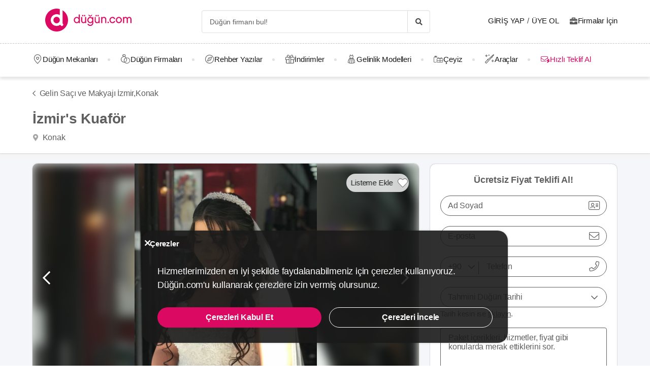

--- FILE ---
content_type: image/svg+xml
request_url: https://dugun.com/assets/images/logo/dugun_text.svg
body_size: 1201
content:
<svg xmlns="http://www.w3.org/2000/svg" xmlns:xlink="http://www.w3.org/1999/xlink" width="120" height="24" viewBox="0 0 120 24">
  <defs>
    <clipPath id="clip-path">
      <rect width="120" height="24" fill="none"/>
    </clipPath>
    <clipPath id="clip-dugun-com-footer-logo">
      <rect width="120" height="24"/>
    </clipPath>
  </defs>
  <g id="dugun-com-footer-logo" clip-path="url(#clip-dugun-com-footer-logo)">
    <g id="LOGO" clip-path="url(#clip-path)">
      <path id="Path_2" data-name="Path 2" d="M10.284,7.021A5.381,5.381,0,0,0,6.276,5.13,6.086,6.086,0,0,0,1.784,7.069,6.779,6.779,0,0,0,0,11.715a6.727,6.727,0,0,0,1.787,4.634,6.1,6.1,0,0,0,4.489,1.927,5.337,5.337,0,0,0,4.079-1.986v1.677H12.6V0H10.284ZM6.276,16.127a3.761,3.761,0,0,1-2.809-1.283,4.648,4.648,0,0,1-1.152-3.105A4.724,4.724,0,0,1,3.468,8.592,3.746,3.746,0,0,1,6.276,7.3,3.818,3.818,0,0,1,9.091,8.595a4.65,4.65,0,0,1,1.193,3.144,4.577,4.577,0,0,1-1.193,3.1A3.829,3.829,0,0,1,6.276,16.127ZM23.561,5.439h2.316V17.967H23.632v-1.1a4.7,4.7,0,0,1-3.414,1.386,4.613,4.613,0,0,1-3.586-1.5,5.65,5.65,0,0,1-1.265-3.806V5.439h2.292v7.606a3.259,3.259,0,0,0,.739,2.244,2.762,2.762,0,0,0,2.129.837,2.958,2.958,0,0,0,3.034-3.034Zm-6.1-1.579h-.148V1.211h2.458V3.859Zm3.99,0H21.3V1.211h2.482V3.859ZM30.591.846,30.579.689h1.383L32,.79a2.277,2.277,0,0,0,.834,1.182,2.565,2.565,0,0,0,1.517.428,2.9,2.9,0,0,0,1.716-.428A1.915,1.915,0,0,0,36.79.8l.027-.113h1.3L38.1.846a3.331,3.331,0,0,1-1.116,2.3,3.916,3.916,0,0,1-2.642.92A3.94,3.94,0,0,1,31.7,3.15,3.343,3.343,0,0,1,30.591.846ZM38.5,7.1A5.389,5.389,0,0,0,34.421,5.13a6.086,6.086,0,0,0-4.492,1.939,6.751,6.751,0,0,0-1.784,4.646,6.727,6.727,0,0,0,1.787,4.634,6.1,6.1,0,0,0,4.489,1.927,5.381,5.381,0,0,0,4.008-1.891v.864A5.042,5.042,0,0,1,37.5,20.3,3.794,3.794,0,0,1,34.3,21.732a4.855,4.855,0,0,1-1.808-.347,3.143,3.143,0,0,1-1.716-1.654l-.039-.089h-2.4l.045.184a5.164,5.164,0,0,0,2.09,3.04,6.642,6.642,0,0,0,3.827,1.11,6.3,6.3,0,0,0,4.661-1.864,6.893,6.893,0,0,0,1.781-4.863V5.439H38.5V7.1Zm-4.079,9.028a3.761,3.761,0,0,1-2.809-1.283,4.633,4.633,0,0,1-1.152-3.105,4.724,4.724,0,0,1,1.152-3.147A3.746,3.746,0,0,1,34.421,7.3a3.818,3.818,0,0,1,2.814,1.291,4.65,4.65,0,0,1,1.193,3.144,4.577,4.577,0,0,1-1.193,3.1A3.834,3.834,0,0,1,34.421,16.127ZM45.536,3.859h-.148V1.211h2.458V3.859Zm3.99,0h-.148V1.211h2.482V3.859Zm2.108,1.579H53.95V17.967H51.705v-1.1a4.7,4.7,0,0,1-3.414,1.386,4.613,4.613,0,0,1-3.586-1.5A5.65,5.65,0,0,1,43.44,12.95V5.439h2.292v7.606a3.259,3.259,0,0,0,.739,2.244,2.762,2.762,0,0,0,2.129.837,2.958,2.958,0,0,0,3.034-3.034ZM66.362,6.629a5.706,5.706,0,0,1,1.265,3.827v7.511H65.335V10.385a3.328,3.328,0,0,0-.73-2.233,2.693,2.693,0,0,0-2.114-.873,2.969,2.969,0,0,0-3.058,3.058v7.63H57.117V5.439h2.244v1.1a4.687,4.687,0,0,1,3.414-1.4A4.6,4.6,0,0,1,66.362,6.629Zm3.845,8.595h2.672v2.743H70.207Zm7.4-6.647a4.7,4.7,0,0,0-1.17,3.138,4.6,4.6,0,0,0,1.17,3.111,3.737,3.737,0,0,0,6.2-.873l.042-.083h2.458l-.062.2A5.974,5.974,0,0,1,80.4,18.252a6.142,6.142,0,0,1-4.435-1.912,6.651,6.651,0,0,1-1.841-4.625,6.737,6.737,0,0,1,1.841-4.649A6.121,6.121,0,0,1,80.4,5.127a5.994,5.994,0,0,1,5.84,4.186l.065.2H83.849l-.042-.08a3.717,3.717,0,0,0-6.2-.852ZM93.773,5.13A6.112,6.112,0,0,0,89.29,7.072a6.772,6.772,0,0,0-1.817,4.667,6.629,6.629,0,0,0,1.817,4.6,6.229,6.229,0,0,0,8.975,0,6.629,6.629,0,0,0,1.808-4.6,6.773,6.773,0,0,0-1.808-4.667A6.107,6.107,0,0,0,93.773,5.13Zm0,10.973a3.773,3.773,0,0,1-2.791-1.274,4.574,4.574,0,0,1-1.17-3.091,4.749,4.749,0,0,1,1.17-3.159,3.736,3.736,0,0,1,2.791-1.3,3.776,3.776,0,0,1,2.811,1.3,4.722,4.722,0,0,1,1.173,3.159,4.55,4.55,0,0,1-1.173,3.091A3.8,3.8,0,0,1,93.773,16.1ZM120,10.242v7.725h-2.316V10.195a3.181,3.181,0,0,0-.65-2.146,2.493,2.493,0,0,0-1.98-.769,2.567,2.567,0,0,0-1.951.867,3.263,3.263,0,0,0-.775,2.191v7.63h-2.292V10.195a3.179,3.179,0,0,0-.665-2.146,2.461,2.461,0,0,0-1.942-.769,2.589,2.589,0,0,0-1.962.87,3.24,3.24,0,0,0-.787,2.191v7.63h-2.316V5.442h2.244V6.511a4.11,4.11,0,0,1,3.105-1.378,4.3,4.3,0,0,1,3.779,1.959,4.435,4.435,0,0,1,3.821-1.959,4.487,4.487,0,0,1,3.438,1.389A5.417,5.417,0,0,1,120,10.242Z" fill="#db0962"/>
    </g>
  </g>
</svg>


--- FILE ---
content_type: application/javascript
request_url: https://dugun.com/assets/46.js?v=6211810c0a5577d118b34
body_size: 1261
content:
(window.webpackJsonp=window.webpackJsonp||[]).push([[46],{"/dqN":function(e,t,n){"use strict";n.r(t);var a=n("t8Rm");const o=document.querySelectorAll(".js-yandex-map-load-button");o.length>0&&o.forEach(e=>{e.addEventListener("click",async()=>{await Object(a.yieldToMain)();const{latitude:t,longitude:n,hintContent:o}=e.dataset;!function(e,t){const n=document.getElementById("js-yandex-map"),a=document.querySelector(".provider-map__temp-container");if(!n)return void console.warn("Yandex map selector not found");const o=document.createElement("script");o.type="text/javascript",o.src=`https://api-maps.yandex.ru/2.1/?lang=${config.language}`,[...document.querySelectorAll("script")].filter(e=>e.src===o.src).length||document.body.appendChild(o),o.onload=()=>ymaps.ready(()=>{n.style.display="block",a.style.display="none";const o=new ymaps.Map("js-yandex-map",{center:[e,t],zoom:12,controls:["largeMapDefaultSet"]}),s=new ymaps.Placemark([e,t],null,{iconLayout:"default#image",iconImageHref:"[data-uri]",imageSize:[43,55]});o.geoObjects.add(s),o.container.fitToViewport()})}(t,n)})});const s=document.querySelectorAll(".js-open-street-map-load-button");s.length>0&&s.forEach(e=>{e.addEventListener("click",()=>{const{latitude:t,longitude:n,hintContent:a}=e.dataset;!function(e,t){const n=document.getElementById("open-street-map"),a=document.querySelector(".provider-map__temp-container");if(!n)return void console.warn("Open Street map selector not found");const o=document.createElement("script");o.type="text/javascript",o.src="https://cdnjs.cloudflare.com/ajax/libs/openlayers/2.13.1/OpenLayers.js",document.body.appendChild(o),o.onload=()=>{n.style.display="block",a.style.display="none";const o=new OpenLayers.Map("open-street-map"),s=new OpenLayers.Icon("/assets/images/icons/marker-active.png",new OpenLayers.Size(27,36));o.addLayer(new OpenLayers.Layer.OSM("OpenStreetMap",["https://a.tile.openstreetmap.org/${z}/${x}/${y}.png","https://b.tile.openstreetmap.org/${z}/${x}/${y}.png","https://c.tile.openstreetmap.org/${z}/${x}/${y}.png"],null));const c=new OpenLayers.LonLat(t,e).transform(new OpenLayers.Projection("EPSG:4326"),o.getProjectionObject()),r=new OpenLayers.Layer.Markers("Markers");o.addLayer(r),r.addMarker(new OpenLayers.Marker(c,s)),o.setCenter(c,12)}}(t,n)})})}}]);